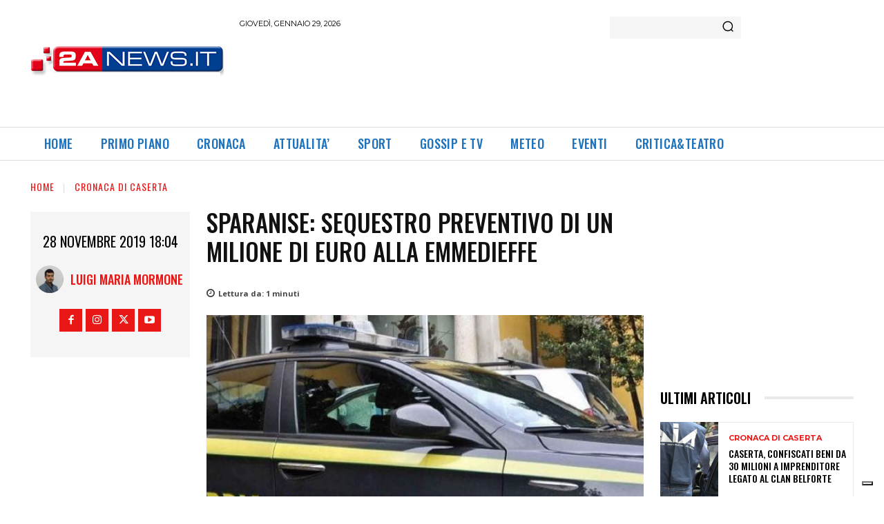

--- FILE ---
content_type: text/html; charset=utf-8
request_url: https://www.google.com/recaptcha/api2/aframe
body_size: 265
content:
<!DOCTYPE HTML><html><head><meta http-equiv="content-type" content="text/html; charset=UTF-8"></head><body><script nonce="izifeyAIFGGE2MRdMuit7w">/** Anti-fraud and anti-abuse applications only. See google.com/recaptcha */ try{var clients={'sodar':'https://pagead2.googlesyndication.com/pagead/sodar?'};window.addEventListener("message",function(a){try{if(a.source===window.parent){var b=JSON.parse(a.data);var c=clients[b['id']];if(c){var d=document.createElement('img');d.src=c+b['params']+'&rc='+(localStorage.getItem("rc::a")?sessionStorage.getItem("rc::b"):"");window.document.body.appendChild(d);sessionStorage.setItem("rc::e",parseInt(sessionStorage.getItem("rc::e")||0)+1);localStorage.setItem("rc::h",'1769682382603');}}}catch(b){}});window.parent.postMessage("_grecaptcha_ready", "*");}catch(b){}</script></body></html>